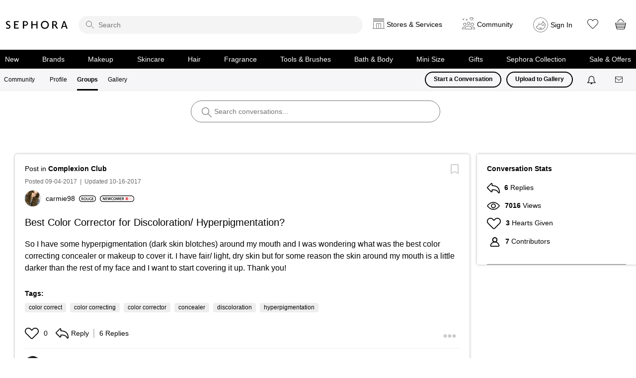

--- FILE ---
content_type: image/svg+xml
request_url: https://community.sephora.com/html/assets/bookmark-empty.svg
body_size: 111
content:
<!-- Generated by IcoMoon.io -->
<svg version="1.1" xmlns="http://www.w3.org/2000/svg" width="640" height="640" viewBox="0 0 640 640">
<title></title>
<g id="icomoon-ignore">
</g>
<path fill="#CCCCCC" d="M64 64c0-35.2 28.8-64 64-64h384c35.346 0 64 28.654 64 64v0 576l-256-128-256 128v-576zM128 64v480l192-96 192 96v-480h-384z"></path>
</svg>


--- FILE ---
content_type: image/svg+xml
request_url: https://community.sephora.com/html/@764CA79CD81E6B61FDA514D270616DAE/rank_icons/rising_star_1.svg
body_size: 1449
content:
<?xml version="1.0" encoding="UTF-8"?>
<svg id="Layer_1" data-name="Layer 1" xmlns="http://www.w3.org/2000/svg" viewBox="0 0 108.3 20">
  <path d="M98.3,0H10C4.5,0,0,4.5,0,10s4.5,10,10,10H98.3c5.5,0,10-4.5,10-10S103.89999,0,98.3,0Zm0,18.1H10c-4.5,0-8.1-3.6-8.1-8.1S5.5,1.9,10,1.9H98.3c4.5,0,8.10001,3.6,8.10001,8.1s-3.60001,8.1-8.10001,8.1Z"/>
  <g>
    <path d="M9.14072,5.83649c.58691-.10254,1.46874-.17871,2.375-.17871,1.23926,0,2.08203,.2041,2.65723,.68945,.47168,.39551,.74023,.99609,.74023,1.72363,0,1.11133-.75391,1.86523-1.55762,2.15918v.03809c.6123,.22949,.9834,.83008,1.2002,1.66016,.26855,1.07324,.49805,2.06934,.67676,2.40137h-1.62207c-.12793-.25586-.33203-.95801-.57422-2.03027-.24316-1.125-.65137-1.48242-1.5459-1.50781h-.79199v3.53809h-1.55762V5.83649Zm1.55762,3.80566h.93262c1.06055,0,1.72461-.56152,1.72461-1.41797,0-.94434-.66406-1.37891-1.68652-1.37891-.49805,0-.81738,.03809-.9707,.07617v2.7207Z"/>
    <path d="M17.97959,5.72126V14.32965h-1.57129V5.72126h1.57129Z"/>
    <path d="M19.74229,12.61872c.51074,.29297,1.27734,.54883,2.08203,.54883,1.00879,0,1.57031-.47266,1.57031-1.1748,0-.65234-.43359-1.03516-1.53223-1.43066-1.41797-.51074-2.32422-1.26465-2.32422-2.50391,0-1.4043,1.1748-2.47754,3.03906-2.47754,.93262,0,1.62207,.2041,2.06934,.43457l-.38281,1.26465c-.30664-.16602-.90723-.40918-1.71191-.40918-.99609,0-1.43066,.53613-1.43066,1.03418,0,.66504,.49902,.9707,1.64844,1.41797,1.49414,.5625,2.22168,1.31543,2.22168,2.55469,0,1.37891-1.04688,2.58008-3.26953,2.58008-.90625,0-1.85156-.25586-2.32422-.53613l.34473-1.30273Z"/>
    <path d="M27.98154,5.72126V14.32965h-1.57129V5.72126h1.57129Z"/>
    <path d="M29.78233,14.32965V5.72126h1.78809l2.22266,3.69141c.57422,.95801,1.07227,1.9541,1.46875,2.88672h.02539c-.10254-1.15039-.14062-2.26074-.14062-3.57715v-3.00098h1.45605V14.32965h-1.62207l-2.24805-3.78027c-.54883-.94531-1.12402-2.00586-1.54492-2.97656l-.03809,.01367c.06348,1.11035,.07617,2.24707,.07617,3.66504v3.07812h-1.44336Z"/>
    <path d="M45.31455,13.93415c-.54883,.2041-1.62207,.48535-2.77148,.48535-1.45605,0-2.55469-.37109-3.37207-1.14941-.76562-.72852-1.21289-1.86523-1.2002-3.16797,0-2.7207,1.94141-4.46973,4.78906-4.46973,1.06055,0,1.89062,.2168,2.28613,.4082l-.34473,1.26465c-.47266-.2041-1.04688-.37012-1.9541-.37012-1.83887,0-3.12891,1.08496-3.12891,3.08984,0,1.95508,1.2002,3.11719,2.98828,3.11719,.5625,0,.9834-.07715,1.18848-.17871v-2.14648h-1.52051v-1.23828h3.04004v4.35547Z"/>
    <path d="M49.53135,12.61872c.51074,.29297,1.27637,.54883,2.08105,.54883,1.00879,0,1.57129-.47266,1.57129-1.1748,0-.65234-.43457-1.03516-1.53223-1.43066-1.41797-.51074-2.3252-1.26465-2.3252-2.50391,0-1.4043,1.1748-2.47754,3.04004-2.47754,.93262,0,1.62207,.2041,2.06934,.43457l-.38379,1.26465c-.30664-.16602-.90625-.40918-1.71094-.40918-.99609,0-1.43066,.53613-1.43066,1.03418,0,.66504,.49805,.9707,1.64746,1.41797,1.49414,.5625,2.22266,1.31543,2.22266,2.55469,0,1.37891-1.04785,2.58008-3.26953,2.58008-.90723,0-1.85254-.25586-2.3252-.53613l.3457-1.30273Z"/>
    <path d="M57.8458,7.03668h-2.45215v-1.31543h6.50098v1.31543h-2.47754v7.29297h-1.57129V7.03668Z"/>
    <path d="M63.69639,11.8902l-.74023,2.43945h-1.62207l2.75879-8.6084h2.00488l2.79688,8.6084h-1.68555l-.7793-2.43945h-2.7334Zm2.46484-1.1875l-.67677-2.12012c-.16601-.52441-.30663-1.11133-.43359-1.60938h-.02637c-.12695,.49805-.25488,1.09766-.4082,1.60938l-.66406,2.12012h2.20898Z"/>
    <path d="M70.09678,5.83649c.58691-.10254,1.46875-.17871,2.375-.17871,1.23926,0,2.08203,.2041,2.65723,.68945,.47168,.39551,.74023,.99609,.74023,1.72363,0,1.11133-.75391,1.86523-1.55762,2.15918v.03809c.6123,.22949,.9834,.83008,1.2002,1.66016,.26855,1.07324,.49805,2.06934,.67676,2.40137h-1.62207c-.12793-.25586-.33204-.95801-.57422-2.03027-.24316-1.125-.65137-1.48242-1.5459-1.50781h-.79199v3.53809h-1.55762V5.83649Zm1.55762,3.80566h.93262c1.06055,0,1.72461-.56152,1.72461-1.41797,0-.94434-.66406-1.37891-1.68652-1.37891-.49805,0-.81738,.03809-.9707,.07617v2.7207Z"/>
  </g>
  <rect x="81.58943" y="5.57709" width="2.53775" height="8.81886" rx="1.13386" ry="1.13386" fill="#e7040f"/>
  <rect x="85.58943" y="5.57709" width="2.53775" height="8.81886" rx="1.13386" ry="1.13386" fill="#e7040f" opacity=".18"/>
  <rect x="89.58943" y="5.57709" width="2.53775" height="8.81886" rx="1.13386" ry="1.13386" fill="#e7040f" opacity=".18"/>
  <rect x="93.58943" y="5.57709" width="2.53775" height="8.81886" rx="1.13386" ry="1.13386" fill="#e7040f" opacity=".18"/>
  <rect x="97.58943" y="5.57709" width="2.53775" height="8.81886" rx="1.13386" ry="1.13386" fill="#e7040f" opacity=".18"/>
</svg>